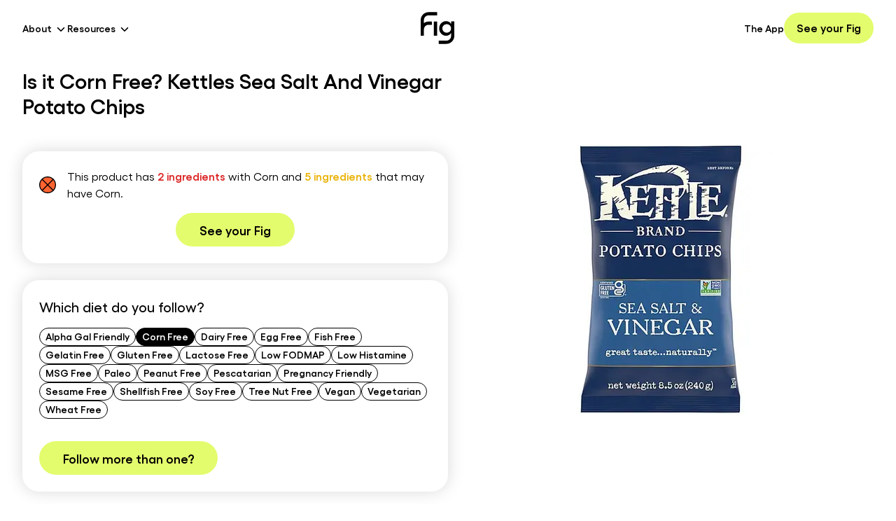

--- FILE ---
content_type: image/svg+xml
request_url: https://foodisgood.com/icons/nonCompliant.svg
body_size: 418
content:
<svg width="24" height="24" viewBox="0 0 24 24" fill="none" xmlns="http://www.w3.org/2000/svg">
    <g clip-path="url(#clip0_2445_8435)">
        <path d="M23.325 11.9995C23.325 18.2541 18.2546 23.3245 12 23.3245C5.74537 23.3245 0.674998 18.2541 0.674998 11.9995C0.674998 5.74489 5.74537 0.67451 12 0.67451C18.2546 0.67451 23.325 5.74489 23.325 11.9995Z"
              fill="#FF6331" stroke="black" stroke-width="1.35" stroke-miterlimit="10"/>
        <path d="M3.85547 3.65576L20.5432 20.3435" stroke="black" stroke-width="1.35"/>
        <path d="M3.85547 20.3442L20.5432 3.65652" stroke="black" stroke-width="1.35"/>
    </g>
    <defs>
        <clipPath id="clip0_2445_8435">
            <rect width="24" height="24" fill="white"/>
        </clipPath>
    </defs>
</svg>


--- FILE ---
content_type: application/javascript; charset=utf-8
request_url: https://foodisgood.com/_next/static/chunks/5975-514a409a9819d434.js
body_size: 4553
content:
!function(){try{var t="undefined"!=typeof window?window:"undefined"!=typeof global?global:"undefined"!=typeof self?self:{},e=(new t.Error).stack;e&&(t._sentryDebugIds=t._sentryDebugIds||{},t._sentryDebugIds[e]="9f4acb79-04db-49e8-9e18-a8db4edb0030",t._sentryDebugIdIdentifier="sentry-dbid-9f4acb79-04db-49e8-9e18-a8db4edb0030")}catch(t){}}();"use strict";(self.webpackChunk_N_E=self.webpackChunk_N_E||[]).push([[5975],{2068:(t,e,n)=>{n.d(e,{A:()=>r});let r=(0,n(71847).A)("volume-x",[["path",{d:"M11 4.702a.705.705 0 0 0-1.203-.498L6.413 7.587A1.4 1.4 0 0 1 5.416 8H3a1 1 0 0 0-1 1v6a1 1 0 0 0 1 1h2.416a1.4 1.4 0 0 1 .997.413l3.383 3.384A.705.705 0 0 0 11 19.298z",key:"uqj9uw"}],["line",{x1:"22",x2:"16",y1:"9",y2:"15",key:"1ewh16"}],["line",{x1:"16",x2:"22",y1:"9",y2:"15",key:"5ykzw1"}]])},3123:(t,e,n)=>{n.r(e),n.d(e,{CountUp:()=>i});var r=function(){return(r=Object.assign||function(t){for(var e,n=1,r=arguments.length;n<r;n++)for(var i in e=arguments[n])Object.prototype.hasOwnProperty.call(e,i)&&(t[i]=e[i]);return t}).apply(this,arguments)},i=function(){function t(t,e,n){var i=this;this.endVal=e,this.options=n,this.version="2.6.2",this.defaults={startVal:0,decimalPlaces:0,duration:2,useEasing:!0,useGrouping:!0,useIndianSeparators:!1,smartEasingThreshold:999,smartEasingAmount:333,separator:",",decimal:".",prefix:"",suffix:"",enableScrollSpy:!1,scrollSpyDelay:200,scrollSpyOnce:!1},this.finalEndVal=null,this.useEasing=!0,this.countDown=!1,this.error="",this.startVal=0,this.paused=!0,this.once=!1,this.count=function(t){i.startTime||(i.startTime=t);var e=t-i.startTime;i.remaining=i.duration-e,i.useEasing?i.countDown?i.frameVal=i.startVal-i.easingFn(e,0,i.startVal-i.endVal,i.duration):i.frameVal=i.easingFn(e,i.startVal,i.endVal-i.startVal,i.duration):i.frameVal=i.startVal+(i.endVal-i.startVal)*(e/i.duration);var n=i.countDown?i.frameVal<i.endVal:i.frameVal>i.endVal;i.frameVal=n?i.endVal:i.frameVal,i.frameVal=Number(i.frameVal.toFixed(i.options.decimalPlaces)),i.printValue(i.frameVal),e<i.duration?i.rAF=requestAnimationFrame(i.count):null!==i.finalEndVal?i.update(i.finalEndVal):i.options.onCompleteCallback&&i.options.onCompleteCallback()},this.formatNumber=function(t){var e,n,r,a=(Math.abs(t).toFixed(i.options.decimalPlaces)+"").split(".");if(e=a[0],n=a.length>1?i.options.decimal+a[1]:"",i.options.useGrouping){r="";for(var s=3,o=0,u=0,l=e.length;u<l;++u)i.options.useIndianSeparators&&4===u&&(s=2,o=1),0!==u&&o%s==0&&(r=i.options.separator+r),o++,r=e[l-u-1]+r;e=r}return i.options.numerals&&i.options.numerals.length&&(e=e.replace(/[0-9]/g,function(t){return i.options.numerals[+t]}),n=n.replace(/[0-9]/g,function(t){return i.options.numerals[+t]})),(t<0?"-":"")+i.options.prefix+e+n+i.options.suffix},this.easeOutExpo=function(t,e,n,r){return n*(1-Math.pow(2,-10*t/r))*1024/1023+e},this.options=r(r({},this.defaults),n),this.formattingFn=this.options.formattingFn?this.options.formattingFn:this.formatNumber,this.easingFn=this.options.easingFn?this.options.easingFn:this.easeOutExpo,this.startVal=this.validateValue(this.options.startVal),this.frameVal=this.startVal,this.endVal=this.validateValue(e),this.options.decimalPlaces=Math.max(this.options.decimalPlaces),this.resetDuration(),this.options.separator=String(this.options.separator),this.useEasing=this.options.useEasing,""===this.options.separator&&(this.options.useGrouping=!1),this.el="string"==typeof t?document.getElementById(t):t,this.el?this.printValue(this.startVal):this.error="[CountUp] target is null or undefined","undefined"!=typeof window&&this.options.enableScrollSpy&&(this.error?console.error(this.error,t):(window.onScrollFns=window.onScrollFns||[],window.onScrollFns.push(function(){return i.handleScroll(i)}),window.onscroll=function(){window.onScrollFns.forEach(function(t){return t()})},this.handleScroll(this)))}return t.prototype.handleScroll=function(t){if(t&&window&&!t.once){var e=window.innerHeight+window.scrollY,n=t.el.getBoundingClientRect(),r=n.top+window.pageYOffset,i=n.top+n.height+window.pageYOffset;i<e&&i>window.scrollY&&t.paused?(t.paused=!1,setTimeout(function(){return t.start()},t.options.scrollSpyDelay),t.options.scrollSpyOnce&&(t.once=!0)):(window.scrollY>i||r>e)&&!t.paused&&t.reset()}},t.prototype.determineDirectionAndSmartEasing=function(){var t=this.finalEndVal?this.finalEndVal:this.endVal;if(this.countDown=this.startVal>t,Math.abs(t-this.startVal)>this.options.smartEasingThreshold&&this.options.useEasing){this.finalEndVal=t;var e=this.countDown?1:-1;this.endVal=t+e*this.options.smartEasingAmount,this.duration=this.duration/2}else this.endVal=t,this.finalEndVal=null;null!==this.finalEndVal?this.useEasing=!1:this.useEasing=this.options.useEasing},t.prototype.start=function(t){this.error||(t&&(this.options.onCompleteCallback=t),this.duration>0?(this.determineDirectionAndSmartEasing(),this.paused=!1,this.rAF=requestAnimationFrame(this.count)):this.printValue(this.endVal))},t.prototype.pauseResume=function(){this.paused?(this.startTime=null,this.duration=this.remaining,this.startVal=this.frameVal,this.determineDirectionAndSmartEasing(),this.rAF=requestAnimationFrame(this.count)):cancelAnimationFrame(this.rAF),this.paused=!this.paused},t.prototype.reset=function(){cancelAnimationFrame(this.rAF),this.paused=!0,this.resetDuration(),this.startVal=this.validateValue(this.options.startVal),this.frameVal=this.startVal,this.printValue(this.startVal)},t.prototype.update=function(t){cancelAnimationFrame(this.rAF),this.startTime=null,this.endVal=this.validateValue(t),this.endVal!==this.frameVal&&(this.startVal=this.frameVal,null==this.finalEndVal&&this.resetDuration(),this.finalEndVal=null,this.determineDirectionAndSmartEasing(),this.rAF=requestAnimationFrame(this.count))},t.prototype.printValue=function(t){var e;if(this.el){var n=this.formattingFn(t);(null==(e=this.options.plugin)?void 0:e.render)?this.options.plugin.render(this.el,n):"INPUT"===this.el.tagName?this.el.value=n:"text"===this.el.tagName||"tspan"===this.el.tagName?this.el.textContent=n:this.el.innerHTML=n}},t.prototype.ensureNumber=function(t){return"number"==typeof t&&!isNaN(t)},t.prototype.validateValue=function(t){var e=Number(t);return this.ensureNumber(e)?e:(this.error="[CountUp] invalid start or end value: ".concat(t),null)},t.prototype.resetDuration=function(){this.startTime=null,this.duration=1e3*Number(this.options.duration),this.remaining=this.duration},t}()},35130:(t,e,n)=>{n.d(e,{A:()=>r});let r=(0,n(71847).A)("volume-2",[["path",{d:"M11 4.702a.705.705 0 0 0-1.203-.498L6.413 7.587A1.4 1.4 0 0 1 5.416 8H3a1 1 0 0 0-1 1v6a1 1 0 0 0 1 1h2.416a1.4 1.4 0 0 1 .997.413l3.383 3.384A.705.705 0 0 0 11 19.298z",key:"uqj9uw"}],["path",{d:"M16 9a5 5 0 0 1 0 6",key:"1q6k2b"}],["path",{d:"M19.364 18.364a9 9 0 0 0 0-12.728",key:"ijwkga"}]])},36168:(t,e,n)=>{n.d(e,{A:()=>r});let r=(0,n(71847).A)("circle-play",[["path",{d:"M9 9.003a1 1 0 0 1 1.517-.859l4.997 2.997a1 1 0 0 1 0 1.718l-4.997 2.997A1 1 0 0 1 9 14.996z",key:"kmsa83"}],["circle",{cx:"12",cy:"12",r:"10",key:"1mglay"}]])},50700:(t,e,n)=>{var r=n(12115),i=n(3123);function a(t,e){var n=Object.keys(t);if(Object.getOwnPropertySymbols){var r=Object.getOwnPropertySymbols(t);e&&(r=r.filter(function(e){return Object.getOwnPropertyDescriptor(t,e).enumerable})),n.push.apply(n,r)}return n}function s(t){for(var e=1;e<arguments.length;e++){var n=null!=arguments[e]?arguments[e]:{};e%2?a(Object(n),!0).forEach(function(e){var r,i,a;r=t,i=e,a=n[e],(i=function(t){var e=function(t,e){if("object"!=typeof t||null===t)return t;var n=t[Symbol.toPrimitive];if(void 0!==n){var r=n.call(t,e||"default");if("object"!=typeof r)return r;throw TypeError("@@toPrimitive must return a primitive value.")}return("string"===e?String:Number)(t)}(t,"string");return"symbol"==typeof e?e:String(e)}(i))in r?Object.defineProperty(r,i,{value:a,enumerable:!0,configurable:!0,writable:!0}):r[i]=a}):Object.getOwnPropertyDescriptors?Object.defineProperties(t,Object.getOwnPropertyDescriptors(n)):a(Object(n)).forEach(function(e){Object.defineProperty(t,e,Object.getOwnPropertyDescriptor(n,e))})}return t}function o(){return(o=Object.assign?Object.assign.bind():function(t){for(var e=1;e<arguments.length;e++){var n=arguments[e];for(var r in n)Object.prototype.hasOwnProperty.call(n,r)&&(t[r]=n[r])}return t}).apply(this,arguments)}function u(t,e){if(null==t)return{};var n,r,i=function(t,e){if(null==t)return{};var n,r,i={},a=Object.keys(t);for(r=0;r<a.length;r++)n=a[r],e.indexOf(n)>=0||(i[n]=t[n]);return i}(t,e);if(Object.getOwnPropertySymbols){var a=Object.getOwnPropertySymbols(t);for(r=0;r<a.length;r++)n=a[r],!(e.indexOf(n)>=0)&&Object.prototype.propertyIsEnumerable.call(t,n)&&(i[n]=t[n])}return i}function l(t,e){(null==e||e>t.length)&&(e=t.length);for(var n=0,r=Array(e);n<e;n++)r[n]=t[n];return r}var c="undefined"!=typeof window&&void 0!==window.document&&void 0!==window.document.createElement?r.useLayoutEffect:r.useEffect;function f(t){var e=r.useRef(t);return c(function(){e.current=t}),r.useCallback(function(){for(var t=arguments.length,n=Array(t),r=0;r<t;r++)n[r]=arguments[r];return e.current.apply(void 0,n)},[])}var p=function(t,e){var n=e.decimal,r=e.decimals,a=e.duration,s=e.easingFn,o=e.end,u=e.formattingFn,l=e.numerals,c=e.prefix,f=e.separator,p=e.start,d=e.suffix,h=e.useEasing,m=e.useGrouping,y=e.useIndianSeparators,g=e.enableScrollSpy,b=e.scrollSpyDelay,v=e.scrollSpyOnce;return new i.CountUp(t,o,{startVal:p,duration:a,decimal:n,decimalPlaces:r,easingFn:s,formattingFn:u,numerals:l,separator:f,prefix:c,suffix:d,useEasing:h,useIndianSeparators:y,useGrouping:m,enableScrollSpy:g,scrollSpyDelay:b,scrollSpyOnce:v})},d=["ref","startOnMount","enableReinitialize","delay","onEnd","onStart","onPauseResume","onReset","onUpdate"],h={decimal:".",separator:",",delay:null,prefix:"",suffix:"",duration:2,start:0,decimals:0,startOnMount:!0,enableReinitialize:!0,useEasing:!0,useGrouping:!0,useIndianSeparators:!1},m=function(t){var e=Object.fromEntries(Object.entries(t).filter(function(t){return void 0!==(function(t){if(Array.isArray(t))return t}(t)||function(t,e){var n=null==t?null:"undefined"!=typeof Symbol&&t[Symbol.iterator]||t["@@iterator"];if(null!=n){var r,i,a,s,o=[],u=!0,l=!1;try{a=(n=n.call(t)).next,!1;for(;!(u=(r=a.call(n)).done)&&(o.push(r.value),o.length!==e);u=!0);}catch(t){l=!0,i=t}finally{try{if(!u&&null!=n.return&&(s=n.return(),Object(s)!==s))return}finally{if(l)throw i}}return o}}(t,2)||function(t,e){if(t){if("string"==typeof t)return l(t,2);var n=Object.prototype.toString.call(t).slice(8,-1);if("Object"===n&&t.constructor&&(n=t.constructor.name),"Map"===n||"Set"===n)return Array.from(t);if("Arguments"===n||/^(?:Ui|I)nt(?:8|16|32)(?:Clamped)?Array$/.test(n))return l(t,e)}}(t,2)||function(){throw TypeError("Invalid attempt to destructure non-iterable instance.\nIn order to be iterable, non-array objects must have a [Symbol.iterator]() method.")}())[1]})),n=r.useMemo(function(){return s(s({},h),e)},[t]),i=n.ref,a=n.startOnMount,o=n.enableReinitialize,c=n.delay,m=n.onEnd,y=n.onStart,g=n.onPauseResume,b=n.onReset,v=n.onUpdate,V=u(n,d),w=r.useRef(),E=r.useRef(),O=r.useRef(!1),S=f(function(){return p("string"==typeof i?i:i.current,V)}),A=f(function(t){var e=w.current;if(e&&!t)return e;var n=S();return w.current=n,n}),F=f(function(){var t=function(){return A(!0).start(function(){null==m||m({pauseResume:j,reset:x,start:R,update:k})})};c&&c>0?E.current=setTimeout(t,1e3*c):t(),null==y||y({pauseResume:j,reset:x,update:k})}),j=f(function(){A().pauseResume(),null==g||g({reset:x,start:R,update:k})}),x=f(function(){A().el&&(E.current&&clearTimeout(E.current),A().reset(),null==b||b({pauseResume:j,start:R,update:k}))}),k=f(function(t){A().update(t),null==v||v({pauseResume:j,reset:x,start:R})}),R=f(function(){x(),F()}),P=f(function(t){a&&(t&&x(),F())});return r.useEffect(function(){O.current?o&&P(!0):(O.current=!0,P())},[o,O,P,c,t.start,t.suffix,t.prefix,t.duration,t.separator,t.decimals,t.decimal,t.formattingFn]),r.useEffect(function(){return function(){x()}},[x]),{start:R,pauseResume:j,reset:x,update:k,getCountUp:A}},y=["className","redraw","containerProps","children","style"];e.Ay=function(t){var e=t.className,n=t.redraw,i=t.containerProps,a=t.children,l=t.style,c=u(t,y),p=r.useRef(null),d=r.useRef(!1),h=m(s(s({},c),{},{ref:p,startOnMount:"function"!=typeof a||0===t.delay,enableReinitialize:!1})),g=h.start,b=h.reset,v=h.update,V=h.pauseResume,w=h.getCountUp,E=f(function(){g()}),O=f(function(e){t.preserveValue||b(),v(e)}),S=f(function(){if("function"==typeof t.children&&!(p.current instanceof Element))return void console.error('Couldn\'t find attached element to hook the CountUp instance into! Try to attach "containerRef" from the render prop to a an Element, eg. <span ref={containerRef} />.');w()});r.useEffect(function(){S()},[S]),r.useEffect(function(){d.current&&O(t.end)},[t.end,O]);var A=n&&t;return(r.useEffect(function(){n&&d.current&&E()},[E,n,A]),r.useEffect(function(){!n&&d.current&&E()},[E,n,t.start,t.suffix,t.prefix,t.duration,t.separator,t.decimals,t.decimal,t.className,t.formattingFn]),r.useEffect(function(){d.current=!0},[]),"function"==typeof a)?a({countUpRef:p,start:g,reset:b,update:v,pauseResume:V,getCountUp:w}):r.createElement("span",o({className:e,ref:p,style:l},i),void 0!==t.start?w().formattingFn(t.start):"")}},65229:(t,e,n)=>{n.d(e,{A:()=>r});let r=(0,n(71847).A)("x",[["path",{d:"M18 6 6 18",key:"1bl5f8"}],["path",{d:"m6 6 12 12",key:"d8bk6v"}]])}}]);

--- FILE ---
content_type: application/javascript; charset=utf-8
request_url: https://foodisgood.com/_next/static/chunks/app/product/%5Bslug%5D/page-3bdbdf766aa216da.js
body_size: 8309
content:
!function(){try{var e="undefined"!=typeof window?window:"undefined"!=typeof global?global:"undefined"!=typeof self?self:{},t=(new e.Error).stack;t&&(e._sentryDebugIds=e._sentryDebugIds||{},e._sentryDebugIds[t]="7f32b8d4-e376-49cf-a1f8-0d9c79cf11ff",e._sentryDebugIdIdentifier="sentry-dbid-7f32b8d4-e376-49cf-a1f8-0d9c79cf11ff")}catch(e){}}(),(self.webpackChunk_N_E=self.webpackChunk_N_E||[]).push([[7490],{1150:(e,t,l)=>{"use strict";Object.defineProperty(t,"__esModule",{value:!0}),Object.defineProperty(t,"default",{enumerable:!0,get:function(){return o}});let n=l(95155),s=l(12115),r=l(24437);function i(e){return{default:e&&"default"in e?e.default:e}}l(36552);let a={loader:()=>Promise.resolve(i(()=>null)),loading:null,ssr:!0},o=function(e){let t={...a,...e},l=(0,s.lazy)(()=>t.loader().then(i)),o=t.loading;function c(e){let i=o?(0,n.jsx)(o,{isLoading:!0,pastDelay:!0,error:null}):null,a=!t.ssr||!!t.loading,c=a?s.Suspense:s.Fragment,d=t.ssr?(0,n.jsxs)(n.Fragment,{children:[null,(0,n.jsx)(l,{...e})]}):(0,n.jsx)(r.BailoutToCSR,{reason:"next/dynamic",children:(0,n.jsx)(l,{...e})});return(0,n.jsx)(c,{...a?{fallback:i}:{},children:d})}return c.displayName="LoadableComponent",c}},8567:(e,t,l)=>{"use strict";Object.defineProperty(t,"__esModule",{value:!0}),Object.defineProperty(t,"workAsyncStorage",{enumerable:!0,get:function(){return n.workAsyncStorageInstance}});let n=l(17828)},15239:(e,t,l)=>{"use strict";l.d(t,{default:()=>s.a});var n=l(54652),s=l.n(n)},17828:(e,t,l)=>{"use strict";Object.defineProperty(t,"__esModule",{value:!0}),Object.defineProperty(t,"workAsyncStorageInstance",{enumerable:!0,get:function(){return n}});let n=(0,l(64054).createAsyncLocalStorage)()},24033:(e,t,l)=>{"use strict";l.d(t,{A:()=>n});let n=(0,l(71847).A)("chevron-down",[["path",{d:"m6 9 6 6 6-6",key:"qrunsl"}]])},24437:(e,t,l)=>{"use strict";function n(e){let{reason:t,children:l}=e;return l}Object.defineProperty(t,"__esModule",{value:!0}),Object.defineProperty(t,"BailoutToCSR",{enumerable:!0,get:function(){return n}}),l(24553)},27743:(e,t,l)=>{"use strict";l.d(t,{Q:()=>a});var n=l(95155),s=l(12115),r=l(47650);let i=(0,l(70270).F)("absolute z-50 mt-2 max-h-80 origin-top-right overflow-hidden overflow-y-auto rounded-md bg-[#FAFAFA] p-4 shadow-[0px_10px_38px_-10px_rgba(22,_23,_24,_0.35),0px_10px_20px_-15px_rgba(22,_23,_24,_0.2)]",{variants:{isOpen:{true:"block",false:"hidden"}}}),a=e=>{let{isOpen:t,anchorEl:l,options:a,handleSelect:o,handleChange:c,fullWidth:d=!1,optionIcon:u,optionsListTitle:m}=e,h=(0,s.useRef)(null),[x,f]=(0,s.useState)(!1),[g,p]=(0,s.useState)({top:0,left:0,width:0});(0,s.useEffect)(()=>{f(!0)},[]);let b=(0,s.useCallback)(()=>{var e,t;let n=null==(e=l.current)?void 0:e.getBoundingClientRect();if(n){let e=(null==(t=h.current)?void 0:t.offsetWidth)||0,l=n.left+window.scrollX;l+e>window.innerWidth&&(l=window.innerWidth-208+window.scrollX),p({top:n.top+n.height+window.scrollY,left:Math.max(l,0),width:n.width})}},[l]);(0,s.useEffect)(()=>{if(t){var e;(null==(e=l.current)?void 0:e.parentElement)&&l.current&&b()}},[t,l,b]);let j="flex w-full cursor-pointer items-center gap-4 truncate overflow-ellipsis rounded px-2 py-1 text-[13px] capitalize text-black transition-all hover:bg-[#F0F0F2]";return x?(0,r.createPortal)((0,n.jsxs)("div",{ref:h,role:"menu","aria-orientation":"vertical",style:{top:g.top,left:g.left,position:"absolute",zIndex:20,width:d?g.width:"auto"},className:i({isOpen:t}),children:[m&&(0,n.jsx)("b",{className:"mb-4 block text-[18px] font-medium",children:m}),(0,n.jsx)("div",{className:"text-white",role:"none",children:a.map(e=>(0,n.jsx)("li",{className:"flex h-8 items-center justify-center",children:e.href?(0,n.jsxs)("a",{href:e.href,onClick:()=>{o&&o(e)},title:e.title,className:j,children:[u&&u,e.label]}):(0,n.jsxs)("button",{onClick:()=>{c&&c(e)},title:e.title,className:j,children:[u&&u,e.label]})},e.value))})]}),document.body):(0,n.jsx)("div",{})}},32552:(e,t,l)=>{"use strict";l.d(t,{default:()=>_});var n=l(95155),s=l(12115),r=l(15239),i=l(52619),a=l.n(i),o=l(41421),c=l(58867);let d=e=>{let{diet:t,productTitle:l}=e,{handleCTAClick:s}=(0,o.S)();return(0,n.jsx)("div",{className:"container max-w-6xl py-14",children:(0,n.jsxs)("div",{className:"flex items-start lg:items-center",children:[(0,n.jsx)("div",{className:"hidden w-1/2 sm:flex lg:w-1/3",children:(0,n.jsx)(r.default,{src:"/images/grocery/".concat(t.slug,".webp"),alt:"Find ".concat(t.title," products with Fig"),width:387,height:457,className:"w-full object-contain object-center"})}),(0,n.jsxs)("div",{className:"w-full sm:w-1/2 sm:pl-8 lg:w-2/3 lg:pl-24",children:[(0,n.jsxs)("h2",{className:"mb-8 text-3xl font-semibold lg:text-4xl",children:["Check if products like ",l," are ",t.title," with Fig instantly"]}),(0,n.jsx)("div",{className:"flex w-full pb-8 sm:hidden",children:(0,n.jsx)(r.default,{src:"/images/grocery/".concat(t.slug,".webp"),alt:"Find ".concat(t.title," products with Fig"),width:387,height:457,className:"w-full object-contain object-center"})}),(0,n.jsxs)("p",{className:"mb-4 text-lg",children:["Simply scan a product's barcode and the Fig app will flag any","ingredients that aren't ",t.title,". Fig will also recommend similar products that are ",t.title,"."]}),(0,n.jsxs)("div",{className:"mb-12 flex gap-2",children:[(0,n.jsx)("button",{onClick:()=>s(),children:(0,n.jsx)(r.default,{src:"/images/ios.webp",alt:"App Store",width:120,height:41})}),(0,n.jsx)("button",{onClick:()=>s(),children:(0,n.jsx)(r.default,{src:"/images/android.webp",alt:"App Store",width:138,height:42})})]}),(0,n.jsx)(a(),{href:c.ZQ,className:"font-semibold underline transition-all hover:text-gray-800",children:"Outside the USA?"})]})]})})};var u=l(67909),m=l(89342);let h=(0,u.default)(()=>Promise.resolve().then(l.bind(l,70063)),{loadableGenerated:{webpack:()=>[70063]}}),x=e=>{let{diet:t,dietExplanation:l}=e;return(0,n.jsxs)("div",{className:"container max-w-6xl",children:[(0,n.jsxs)("h2",{className:"pb-4 text-3xl font-semibold",children:["What is the ",t.title," diet?"]}),(0,n.jsx)("p",{children:l}),t.learnMoreSlug&&(0,n.jsx)(h,{href:"".concat(m.GP,"/").concat(t.learnMoreSlug),intent:"outlined",size:"large",className:"mt-8 inline-flex bg-white px-10 font-semibold",label:"Learn More"})]})};var f=l(20053);let g=e=>{let{allergens:t,ingredients:l}=e;return(0,n.jsx)("div",{className:"container py-14",children:(0,n.jsxs)("div",{className:"flex flex-col gap-12 sm:flex-row",children:[(0,n.jsxs)("div",{className:"w-full sm:w-1/2",children:[(0,n.jsx)("h3",{className:"mb-8 text-3xl font-semibold sm:text-4xl",children:"Ingredients"}),(0,n.jsx)("p",{className:"text-gray-700",children:(0,f.v)(l)})]}),(0,n.jsxs)("div",{className:"w-full sm:w-1/2",children:[(0,n.jsx)("h3",{className:"mb-8 text-3xl font-semibold sm:text-4xl",children:"Allergens"}),(0,n.jsx)("p",{className:"text-gray-700",children:(0,f.v)(t)})]})]})})};var p=l(85915),b=l(70063);let j=e=>{let{slug:t,currentDiet:l}=e,{handleCTAClick:s}=(0,o.S)();return(0,n.jsxs)("div",{className:"mt-6 flex flex-col items-start rounded-3xl bg-white p-6 shadow-box",children:[(0,n.jsx)("strong",{className:"text-xl font-medium",children:"Which diet do you follow?"}),(0,n.jsx)("div",{className:"mt-4 flex flex-wrap items-center justify-start gap-2",children:c.Kx.map(e=>(0,n.jsx)(b.default,{href:"/product/".concat(t,"/?diet=").concat(e.slug),intent:"outlined",size:"small",className:(0,p.Q)("whitespace-nowrap border pb-1.5 leading-none",e.slug===l?"bg-black text-white":void 0),label:e.title},e.slug))}),(0,n.jsx)(b.default,{color:"canary",intent:"solid",className:"mt-8 px-8 font-semibold lg:text-lg",onClick:()=>s(),label:"Follow more than one?"})]})};var v=l(67176);let w=e=>{let{ingredients:t,ratingCounts:l}=e,{handleCTAClick:i}=(0,o.S)(),a=(0,s.useMemo)(()=>l.nonCompliant>0?"/icons/nonCompliant.svg":l.maybeCompliant>0?"/icons/maybeCompliant.svg":"/icons/compliant.svg",[l.nonCompliant,l.maybeCompliant]);return(0,n.jsxs)("div",{className:"flex flex-col rounded-3xl bg-white p-6 shadow-box",children:[(0,n.jsxs)("div",{className:"flex items-center",children:[(0,n.jsx)(r.default,{src:a,width:50,height:50,alt:"Compliant",className:"mr-4 h-6 w-6"}),(0,n.jsx)("p",{children:t})]}),(0,n.jsx)(b.default,{color:"canary",className:"mt-4 self-center px-8 font-semibold lg:text-lg",onClick:i,label:v.vX})]})},y=e=>{let{metaTitle:t,ratingCounts:l,productPhrase:s,currentDiet:i,slug:a,productImage:o}=e,c=o||"/images/no-image.jpeg";return(0,n.jsxs)("div",{className:"flex flex-wrap",children:[(0,n.jsxs)("div",{className:"z-20 w-full sm:w-1/2",children:[(0,n.jsx)("h1",{className:"mb-12 text-2xl font-semibold sm:text-3xl",children:t}),(0,n.jsx)("div",{className:"flex sm:hidden",children:(0,n.jsx)(r.default,{priority:!0,fetchPriority:"high",src:c,alt:t,width:260,height:260,className:"mx-auto mb-8 w-full max-w-[260px] object-contain object-center"})}),(0,n.jsx)(w,{ratingCounts:l,ingredients:s}),(0,n.jsx)(j,{currentDiet:i,slug:a})]}),(0,n.jsx)("div",{className:"z-10 hidden w-1/2 items-center justify-center pl-4 sm:flex lg:pl-0",children:(0,n.jsx)(r.default,{priority:!0,fetchPriority:"high",src:c,alt:t,width:260,height:260,className:"w-auto max-w-[460px] object-contain object-center"})}),(0,n.jsx)("div",{className:"mt-12 flex w-full items-center justify-center",children:(0,n.jsx)("button",{type:"button",className:"animate-upAndDown transition",onClick:()=>(0,f.Q2)(".product-ingredients"),children:(0,n.jsx)(r.default,{src:"/icons/arrow-b.webp",width:48,height:70,alt:"Scroll down",quality:100,className:"w-8 lg:w-12"})})})]})};var N=l(20063);let k=e=>{let{diet:t,nextProducts:l,hasDietCategoryPage:r}=e,i=(0,N.usePathname)();(0,s.useEffect)(()=>{i&&window.sessionStorage.setItem("currentProductPath",i)},[i]);let o=(0,s.useMemo)(()=>{let e="/products/".concat(t?"?diet=".concat(t.slug):"");{let t=window.sessionStorage.getItem("currentProductPath");t&&t!==i&&window.sessionStorage.removeItem("lastProductsPageVisited");let l=window.sessionStorage.getItem("lastProductsPageVisited");l&&(e=l)}return e},[t,i]);return(0,n.jsxs)("div",{className:"container max-w-6xl",children:[(0,n.jsx)("h2",{className:"pb-4 text-3xl font-semibold",children:t?"See if other products are ".concat(t.title):"Related products"}),(0,n.jsx)("ul",{className:"mb-8 flex list-disc flex-col gap-3 pb-8 pl-4 pt-16",children:l.map(e=>(0,n.jsx)("li",{children:(0,n.jsx)(a(),{href:"/product/".concat(e.slug,"/").concat(t?"?diet=".concat(t.slug):""),className:"font-semibold text-blue-700 underline hover:text-blue-900",children:e.title})},e.slug))}),(0,n.jsxs)("div",{className:"flex flex-col",children:[t&&r&&(0,n.jsxs)(a(),{href:"/".concat(null==t?void 0:t.slug),className:"text-blue-700 underline hover:text-blue-900",children:["Back to ",t.title," Diet"]}),(0,n.jsx)(a(),{href:o,className:"text-blue-700 underline hover:text-blue-900",children:"Back to all products"})]})]})};var C=l(38460),P=l(49964),S=l(20058);let _=e=>{let{slug:t,apiData:l,currentDiet:s,diet:i,productPhrase:a,metaTitle:c,dietExplanation:u,hasDietCategoryPage:m}=e,h=(0,S.O)(P.lc.DownloadCTASection),{handleCTAClick:f,handleCurrentDiet:p}=(0,o.S)(),j=h.getLayerValue("showAppDownloadCTASection");return(0,n.jsxs)(n.Fragment,{children:[(0,n.jsx)(C.default,{}),(0,n.jsxs)("div",{className:"z-0",children:[(0,n.jsx)("section",{className:"container py-24",children:(0,n.jsx)(y,{slug:t,currentDiet:s,diet:i,ratingCounts:null==l?void 0:l.ingredientRatingCounts,productPhrase:a,metaTitle:c,productImage:null==l?void 0:l.image})}),j&&(0,n.jsx)("section",{className:"container mb-24",children:(0,n.jsxs)("div",{className:"flex flex-col overflow-hidden rounded-3xl bg-[#EDE9F9] lg:flex-row",children:[(0,n.jsx)("div",{className:"relative min-h-[310px] w-full max-w-[790px] overflow-hidden",children:(0,n.jsx)(r.default,{src:"/images/product-mockups.webp",alt:"Mockups",className:"left-0 top-0 h-auto w-full object-cover object-center",fill:!0})}),(0,n.jsx)("div",{className:"p-6 sm:p-12 xl:ml-20 xl:max-w-[340px] xl:pr-4",children:(0,n.jsxs)("div",{className:"block",children:[(0,n.jsx)("h3",{className:"mb-8 text-3xl font-medium",children:"Simply scan a product to check its ingredients!"}),(0,n.jsx)(b.default,{size:"large",label:"Get the app",onClick:()=>{p("grocery"),f()},color:"canary",style:{width:"100%"}})]})})]})}),(0,n.jsx)("section",{className:"product-ingredients bg-gray-100",children:(0,n.jsx)(g,{ingredients:null==l?void 0:l.rawIngredients,allergens:null==l?void 0:l.rawAllergens})}),i&&u&&(0,n.jsxs)(n.Fragment,{children:[(0,n.jsx)("section",{children:(0,n.jsx)(d,{productTitle:null==l?void 0:l.title,diet:i})}),(0,n.jsx)("section",{className:"bg-gray-100 py-20",children:(0,n.jsx)(x,{diet:i,dietExplanation:u})})]}),(null==l?void 0:l.relatedProducts.length)>0&&(0,n.jsx)("section",{className:"py-20",children:(0,n.jsx)(k,{diet:i,nextProducts:null==l?void 0:l.relatedProducts,hasDietCategoryPage:m})})]})]})}},36552:(e,t,l)=>{"use strict";function n(e){let{moduleIds:t}=e;return null}Object.defineProperty(t,"__esModule",{value:!0}),Object.defineProperty(t,"PreloadChunks",{enumerable:!0,get:function(){return n}}),l(95155),l(47650),l(8567),l(77278)},38460:(e,t,l)=>{"use strict";l.r(t),l.d(t,{default:()=>n.default});var n=l(83515)},54652:(e,t,l)=>{"use strict";Object.defineProperty(t,"__esModule",{value:!0}),!function(e,t){for(var l in t)Object.defineProperty(e,l,{enumerable:!0,get:t[l]})}(t,{default:function(){return o},getImageProps:function(){return a}});let n=l(28140),s=l(75040),r=l(81356),i=n._(l(71124));function a(e){let{props:t}=(0,s.getImgProps)(e,{defaultLoader:i.default,imgConf:{deviceSizes:[640,750,828,1080,1200,1920,2048,3840],imageSizes:[16,32,48,64,96,128,256,384],path:"/_next/image/",loader:"default",dangerouslyAllowSVG:!1,unoptimized:!1}});for(let[e,l]of Object.entries(t))void 0===l&&delete t[e];return{props:t}}let o=r.Image},61285:(e,t,l)=>{"use strict";l.d(t,{default:()=>V});var n,s,r,i,a,o,c,d=l(95155),u=l(12115),m=l(67909),h=l(15239);function x(){return(x=Object.assign?Object.assign.bind():function(e){for(var t=1;t<arguments.length;t++){var l=arguments[t];for(var n in l)({}).hasOwnProperty.call(l,n)&&(e[n]=l[n])}return e}).apply(null,arguments)}let f=function(e){return u.createElement("svg",x({xmlns:"http://www.w3.org/2000/svg",width:24,height:24,fill:"none"},e),n||(n=u.createElement("path",{stroke:"currentColor",strokeWidth:2,d:"m4.759 5.466 1.11 7.815A2 2 0 0 0 7.848 15h10.065a2 2 0 0 0 1.98-1.72l.867-6.103a1.5 1.5 0 0 0-1.485-1.71H4.759Zm0 0-.225-1.724A2 2 0 0 0 2.551 2h-.547M11.004 20a2 2 0 1 0-4 0 2 2 0 0 0 4 0ZM19.203 20a2 2 0 1 0-4 0 2 2 0 0 0 4 0Z"})))};function g(){return(g=Object.assign?Object.assign.bind():function(e){for(var t=1;t<arguments.length;t++){var l=arguments[t];for(var n in l)({}).hasOwnProperty.call(l,n)&&(e[n]=l[n])}return e}).apply(null,arguments)}let p=function(e){return u.createElement("svg",g({xmlns:"http://www.w3.org/2000/svg",width:24,height:24,fill:"none"},e),s||(s=u.createElement("path",{stroke:"currentColor",strokeLinecap:"round",strokeLinejoin:"round",strokeWidth:2,d:"M4 12v8a2 2 0 0 0 2 2h12a2 2 0 0 0 2-2v-8M16 6l-4-4-4 4M12 2v13"})))};function b(){return(b=Object.assign?Object.assign.bind():function(e){for(var t=1;t<arguments.length;t++){var l=arguments[t];for(var n in l)({}).hasOwnProperty.call(l,n)&&(e[n]=l[n])}return e}).apply(null,arguments)}let j=function(e){return u.createElement("svg",b({xmlns:"http://www.w3.org/2000/svg",width:24,height:24,fill:"none"},e),r||(r=u.createElement("path",{stroke:"currentColor",strokeLinecap:"round",strokeLinejoin:"round",strokeWidth:2,d:"m19 21-7-5-7 5V5a2 2 0 0 1 2-2h10a2 2 0 0 1 2 2v16Z"})))};function v(){return(v=Object.assign?Object.assign.bind():function(e){for(var t=1;t<arguments.length;t++){var l=arguments[t];for(var n in l)({}).hasOwnProperty.call(l,n)&&(e[n]=l[n])}return e}).apply(null,arguments)}let w=function(e){return u.createElement("svg",v({xmlns:"http://www.w3.org/2000/svg",fill:"none",viewBox:"0 0 16 16"},e),i||(i=u.createElement("path",{stroke:"currentColor",strokeLinecap:"round",strokeLinejoin:"round",strokeWidth:1.333,d:"M7.334 11.333a4.667 4.667 0 1 0 0-9.333 4.667 4.667 0 0 0 0 9.333ZM13.334 12.667 10.667 10"})))};function y(){return(y=Object.assign?Object.assign.bind():function(e){for(var t=1;t<arguments.length;t++){var l=arguments[t];for(var n in l)({}).hasOwnProperty.call(l,n)&&(e[n]=l[n])}return e}).apply(null,arguments)}let N=function(e){return u.createElement("svg",y({xmlns:"http://www.w3.org/2000/svg",fill:"none",viewBox:"0 0 16 16"},e),a||(a=u.createElement("path",{stroke:"currentColor",strokeLinecap:"round",strokeLinejoin:"round",strokeWidth:1.333,d:"m4 7 4 4 4-4"})))};var k=l(20063);function C(){return(C=Object.assign?Object.assign.bind():function(e){for(var t=1;t<arguments.length;t++){var l=arguments[t];for(var n in l)({}).hasOwnProperty.call(l,n)&&(e[n]=l[n])}return e}).apply(null,arguments)}let P=function(e){return u.createElement("svg",C({xmlns:"http://www.w3.org/2000/svg",fill:"none",viewBox:"0 0 24 24"},e),o||(o=u.createElement("path",{stroke:"currentColor",strokeLinecap:"round",strokeLinejoin:"round",strokeWidth:2,d:"m9 18 6-6-6-6"})))};var S=l(52619),_=l.n(S),O=l(85915),E=l(41421),M=l(80756);let A="text-left flex w-full items-center justify-between gap-2",L=e=>{let{title:t,productSlug:l,dietSlug:n,ratingCounts:s,hasMarketingPage:r,active:i}=e,{handleCTAClick:a,handleCurrentDiet:o}=(0,E.S)(),{productPhrase:c}=((e,t,l)=>({productPhrase:l?(0,d.jsxs)(d.Fragment,{children:["Learn if this product is ",t,"."]}):(0,d.jsx)(M.D,{ingredientRatingCounts:e,diet:t,withModalButton:l})}))(s,t,r),m=(0,u.useMemo)(()=>s.nonCompliant>0?{image:"/icons/nonCompliant.svg",altText:"Non compliant"}:s.maybeCompliant>0?{image:"/icons/maybeCompliant.svg",altText:"Maybe compliant"}:{image:"/icons/compliant.svg",altText:"Compliant"},[s.nonCompliant,s.maybeCompliant]),x=(0,u.useMemo)(()=>(0,d.jsxs)(d.Fragment,{children:[(0,d.jsxs)("div",{className:"flex w-full flex-col",children:[(0,d.jsxs)("h4",{className:"color-[#19181A] flex items-center gap-2 text-[18px] font-medium leading-[24px] md:text-[22px] md:leading-none",children:[(0,d.jsx)(h.default,{src:m.image,alt:m.altText,width:24,height:24}),"Is it ",t,"?"]}),(0,d.jsx)("p",{className:"pt-2 font-medium text-[#6D6C73]",children:c})]}),(0,d.jsx)(P,{width:16,height:16,className:"flex-shrink-0 text-[#6D6C73]"})]}),[m.altText,m.image,c,t]);return(0,d.jsx)("div",{className:(0,O.Q)("w-full rounded-[12px] border border-gray-300 p-4 text-left",i?"block":"hidden"),children:r?(0,d.jsx)(_(),{href:"/product/".concat(l,"/?diet=").concat(n),children:(0,d.jsx)("div",{className:A,children:x})}):(0,d.jsx)("button",{onClick:()=>{o(n),a()},className:A,children:x})})};var F=l(70063);function I(){return(I=Object.assign?Object.assign.bind():function(e){for(var t=1;t<arguments.length;t++){var l=arguments[t];for(var n in l)({}).hasOwnProperty.call(l,n)&&(e[n]=l[n])}return e}).apply(null,arguments)}let D=function(e){return u.createElement("svg",I({xmlns:"http://www.w3.org/2000/svg",fill:"none",viewBox:"0 0 16 16"},e),c||(c=u.createElement("path",{stroke:"currentColor",strokeLinecap:"round",strokeLinejoin:"round",strokeWidth:1.333,d:"m12 4-8 8M4 4l8 8"})))};var R=l(27743);let z=(0,u.forwardRef)((e,t)=>{let{id:l,name:n,placeholder:s,className:r,errorMsg:i,iconLeft:a,optionIcon:o,options:c=[],handleChange:m,optionsListTitle:h,handleSelect:x,...f}=e,g=(0,u.useRef)(null),[p,b]=(0,u.useState)(!1),[j,v]=(0,u.useState)(""),w=(0,u.useMemo)(()=>c.filter(e=>{var t;return null==(t=e.label)?void 0:t.toString().toLowerCase().includes(j.toLowerCase())}),[j,c]);(0,u.useEffect)(()=>{var e;let t=e=>{var t;!g.current||(null==(t=g.current)?void 0:t.contains(e.target))||b(!1)},l=()=>{b(!1)},n=null==(e=g.current)?void 0:e.parentElement;return n&&n.addEventListener("scroll",l),document.addEventListener("click",t),()=>{document.removeEventListener("click",t),n&&n.removeEventListener("scroll",l)}},[]);let y=e=>{v(e),m&&m(e)};return(0,d.jsxs)("div",{ref:g,className:"relative block w-full",children:[a&&(0,d.jsx)("div",{className:"absolute left-4 top-1/2 z-10 -translate-y-1/2",children:a}),(0,d.jsx)("input",{ref:t,className:(0,O.Q)("h-11 w-full rounded-lg border bg-transparent p-5 text-sm leading-none outline-none placeholder:text-[#6D6C73] focus:border-[#19181A]",i?"border-red-500":"border-[#CACACC]",a?"pl-10":"pl-5",r),id:l,name:n,placeholder:s,onFocus:()=>b(!0),autoComplete:c.length>0?"off":"on",...f,value:j,onChange:e=>y(e.target.value),onKeyDown:e=>{f.onKeyDown&&(f.onKeyDown(e),"Enter"===e.key&&m&&(m(j),b(!1)))}}),i&&(0,d.jsx)("div",{className:"mt-1 text-sm text-red-500",children:i}),j.length>0&&(0,d.jsx)("button",{onClick:()=>{y(""),x&&x("")},className:"absolute right-0 top-1/2 z-10 flex aspect-square h-full -translate-y-1/2 items-center justify-center text-[#19181A]",children:(0,d.jsx)(D,{width:16,height:16})}),w.length>0&&(0,d.jsx)(R.Q,{fullWidth:!0,optionsListTitle:h,optionIcon:o,isOpen:p,anchorEl:g,options:w,handleChange:e=>{e.label&&(y(e.label),x&&x(e.label)),b(!1)}})]})}),T=e=>{let{items:t}=e,l=t.filter(e=>e.title),n=l.length-1;return(0,d.jsxs)("div",{className:"flex flex-wrap items-center gap-2",children:[(0,d.jsx)(_(),{href:"/products",className:"text-sm font-medium text-black hover:opacity-70",children:"Products"}),(0,d.jsx)(P,{width:16,height:16}),l.map((e,t)=>(0,d.jsxs)(u.Fragment,{children:[e.href?(0,d.jsx)(_(),{href:e.href,className:"text-sm font-medium text-black hover:opacity-70",children:e.title}):(0,d.jsx)("span",{className:"text-sm font-medium text-black",children:e.title}),n!==t&&(0,d.jsx)(P,{width:16,height:16})]},e.title))]})};var W=l(58867),B=l(54767),Q=l(67176),Z=l(20053);let G=(0,m.default)(()=>Promise.resolve().then(l.bind(l,38460)),{loadableGenerated:{webpack:()=>[38460]}}),K=(e,t)=>e.filter(e=>e.title.toLowerCase().includes(t.toLowerCase())),V=e=>{let{apiData:t,slug:l}=e,n=(0,k.usePathname)(),[s,r]=(0,u.useState)(""),[i,a]=(0,u.useState)(""),[o,c]=(0,u.useState)(!1),{handleCTAClick:m,handleCurrentDiet:x}=(0,E.S)(),g=n.startsWith("/product/")?Q.vX:Q.$e,b=(0,u.useMemo)(()=>{let e=K(W.Kx,i),l=K(B.c0,i),n=e=>e.map(e=>{var l;return{slug:e.slug,title:e.title,ingredientRatingCounts:null==(l=t.allIngredientRatingCounts.find(t=>t.slug===e.slug))?void 0:l.ingredientRatingCounts}});return{highlightedDiets:n(e),nonHighlightedDiets:n(l)}},[t.allIngredientRatingCounts,i]),v=[...b.highlightedDiets,...b.nonHighlightedDiets].length,y=W.LZ.find(e=>{var l;return e.id===(null==(l=t.category)?void 0:l.id)}),C=W.vZ.find(e=>{var l;return e.id===(null==(l=t.subcategory)?void 0:l.id)}),P=()=>{x("grocery"),m()},S=(null==t?void 0:t.image)||"/images/no-image.jpeg";return(0,d.jsxs)(d.Fragment,{children:[(0,d.jsx)(G,{}),(0,d.jsxs)("div",{className:"z-0",children:[(0,d.jsxs)("section",{className:"container pb-6 pt-24 md:pb-12",children:[(0,d.jsx)(T,{items:(()=>{let{category:e,subcategory:l,title:n}=t,s=[];return![1,2,3].includes((null==e?void 0:e.id)||0)&&(null==y?void 0:y.slug)&&(null==e?void 0:e.name)&&(s.push({href:"/products/?category=".concat(y.slug),title:e.name}),(null==C?void 0:C.slug)&&(null==l?void 0:l.name)&&s.push({href:"/products/?category=".concat(y.slug,"&subcategory=").concat(C.slug),title:l.name})),s.push({title:n}),s})()}),(0,d.jsxs)("div",{className:"mt-8 flex flex-col border-b border-b-gray-200 pb-6 md:pb-12 lg:flex-row",children:[(0,d.jsx)("div",{className:"hidden aspect-square w-1/2 items-center justify-center bg-[#F0F0F2] p-8 lg:flex",children:(0,d.jsx)(h.default,{priority:!0,fetchPriority:"high",src:S,alt:t.title,width:360,height:360,className:"object-cover object-center mix-blend-multiply"})}),(0,d.jsxs)("div",{className:"w-full lg:w-1/2 lg:pl-10 xl:pl-32",children:[(0,d.jsxs)("h1",{className:"mb-6 text-2xl font-medium sm:text-3xl",children:["Ingredient List: ",t.title]}),(0,d.jsx)("div",{className:"block lg:hidden",children:(0,d.jsx)(h.default,{priority:!0,fetchPriority:"high",src:S,alt:t.title,width:360,height:360,className:"mx-auto mb-12 object-cover object-center mix-blend-multiply"})}),(0,d.jsx)(F.default,{label:g,color:"canary",className:"h-[56px] w-full",onClick:P}),(0,d.jsxs)("div",{className:"my-6 flex w-full items-center justify-center gap-4 border-b border-t border-b-gray-200 border-t-gray-200 py-2",children:[(0,d.jsx)(F.default,{className:"px-0 font-medium underline",intent:"text",label:"Share",leftIcon:(0,d.jsx)(p,{}),onClick:P}),(0,d.jsx)(F.default,{className:"px-0 font-medium underline",intent:"text",label:"Save",leftIcon:(0,d.jsx)(j,{}),onClick:P}),(0,d.jsx)(F.default,{className:"px-0 font-medium underline",intent:"text",label:"Where to buy",leftIcon:(0,d.jsx)(f,{}),onClick:P})]}),(0,d.jsxs)("div",{className:"flex flex-col gap-6",children:[(0,d.jsxs)("div",{className:"w-full",children:[(0,d.jsx)("h3",{className:"mb-2 text-[22px] font-medium leading-[28px]",children:"Ingredients"}),(0,d.jsx)("p",{className:"text-gray-[#19181A]",children:(0,Z.v)(null==t?void 0:t.rawIngredients)})]}),(0,d.jsxs)("div",{className:"w-full",children:[(0,d.jsx)("h3",{className:"mb-2 text-[22px] font-medium leading-[28px]",children:"Allergens"}),(0,d.jsx)("p",{className:"text-gray-[#19181A]",children:(null==t?void 0:t.rawAllergens)?(0,Z.v)(null==t?void 0:t.rawAllergens):"Manufacturer likely did not include an allergen statement; however, please double-check the product packaging and/or contact the manufacturer if you have a severe food allergy."})]})]})]})]})]}),(0,d.jsxs)("section",{className:"container pb-12",children:[(0,d.jsx)("h2",{className:"mb-8 text-2xl font-medium sm:text-3xl",children:"Check diet/allergy compliance"}),(0,d.jsx)("div",{className:"mb-8 w-full text-[#19181A]",children:(0,d.jsx)(z,{id:"search",value:s,handleChange:r,handleSelect:e=>{r(e),a(e)},onKeyDown:e=>{"Enter"===e.key&&(a(s),e.currentTarget.blur())},placeholder:"Search for a diet, allergy, or medical condition",iconLeft:(0,d.jsx)(w,{width:16,height:16}),optionsListTitle:"Popular diets",optionIcon:(0,d.jsx)(w,{width:16,height:16}),options:W.Qz.map(e=>({value:e.slug,label:e.title,title:e.title}))})}),v>0?(0,d.jsxs)("div",{className:"relative",children:[(0,d.jsxs)("div",{className:"grid grid-cols-1 gap-4 md:grid-cols-2",children:[b.highlightedDiets.map(e=>(0,d.jsx)(u.Fragment,{children:e.ingredientRatingCounts&&(0,d.jsx)(L,{title:e.title,ratingCounts:e.ingredientRatingCounts,hasMarketingPage:null==t?void 0:t.hasMarketingPage,productSlug:l,dietSlug:e.slug,active:!0},e.slug)},e.slug)),b.nonHighlightedDiets.map(e=>(0,d.jsx)(u.Fragment,{children:e.ingredientRatingCounts&&(0,d.jsx)(L,{title:e.title,ratingCounts:e.ingredientRatingCounts,hasMarketingPage:!1,productSlug:l,dietSlug:e.slug,active:o||""!==s})},e.slug))]}),v>23&&""===s&&(0,d.jsx)(F.default,{label:o?"Show less":"Show more",onClick:()=>c(e=>!e),intent:"text",rightIcon:(0,d.jsx)(N,{className:o?"mt-1 rotate-180":"",width:16,height:16}),className:"mt-6 p-0 font-medium underline"})]}):(0,d.jsx)("div",{className:"flex w-full",children:"No results found!"})]}),(0,d.jsxs)("section",{className:"container mb-24",children:[(0,d.jsx)("div",{className:"mb-12 w-full border-t border-t-gray-200"}),(0,d.jsxs)("div",{className:"flex flex-col overflow-hidden rounded-3xl bg-[#EDE9F9] lg:flex-row",children:[(0,d.jsx)("div",{className:"relative min-h-[310px] w-full max-w-[790px] overflow-hidden",children:(0,d.jsx)(h.default,{src:"/images/product-mockups.webp",alt:"Mockups",className:"left-0 top-0 h-auto w-full object-cover object-center",fill:!0})}),(0,d.jsx)("div",{className:"p-6 sm:p-12 xl:ml-20 xl:max-w-[340px] xl:pr-4",children:(0,d.jsxs)("div",{className:"block",children:[(0,d.jsx)("h3",{className:"mb-8 text-3xl font-medium",children:"Simply scan a product to check its ingredients!"}),(0,d.jsx)(F.default,{size:"large",label:"Get the app",onClick:P,color:"canary",style:{width:"100%"}})]})})]})]})]})]})}},64054:(e,t)=>{"use strict";Object.defineProperty(t,"__esModule",{value:!0}),!function(e,t){for(var l in t)Object.defineProperty(e,l,{enumerable:!0,get:t[l]})}(t,{bindSnapshot:function(){return i},createAsyncLocalStorage:function(){return r},createSnapshot:function(){return a}});let l=Object.defineProperty(Error("Invariant: AsyncLocalStorage accessed in runtime where it is not available"),"__NEXT_ERROR_CODE",{value:"E504",enumerable:!1,configurable:!0});class n{disable(){throw l}getStore(){}run(){throw l}exit(){throw l}enterWith(){throw l}static bind(e){return e}}let s="undefined"!=typeof globalThis&&globalThis.AsyncLocalStorage;function r(){return s?new s:new n}function i(e){return s?s.bind(e):n.bind(e)}function a(){return s?s.snapshot():function(e,...t){return e(...t)}}},67909:(e,t,l)=>{"use strict";l.d(t,{default:()=>s.a});var n=l(86278),s=l.n(n)},86278:(e,t,l)=>{"use strict";Object.defineProperty(t,"__esModule",{value:!0}),Object.defineProperty(t,"default",{enumerable:!0,get:function(){return s}});let n=l(28140)._(l(1150));function s(e,t){var l;let s={};"function"==typeof e&&(s.loader=e);let r={...s,...t};return(0,n.default)({...r,modules:null==(l=r.loadableGenerated)?void 0:l.modules})}("function"==typeof t.default||"object"==typeof t.default&&null!==t.default)&&void 0===t.default.__esModule&&(Object.defineProperty(t.default,"__esModule",{value:!0}),Object.assign(t.default,t),e.exports=t.default)},87503:(e,t,l)=>{Promise.resolve().then(l.bind(l,61285)),Promise.resolve().then(l.bind(l,32552)),Promise.resolve().then(l.bind(l,86552))}},e=>{e.O(0,[9268,9619,2162,1356,529,3515,8441,8102,7358],()=>e(e.s=87503)),_N_E=e.O()}]);